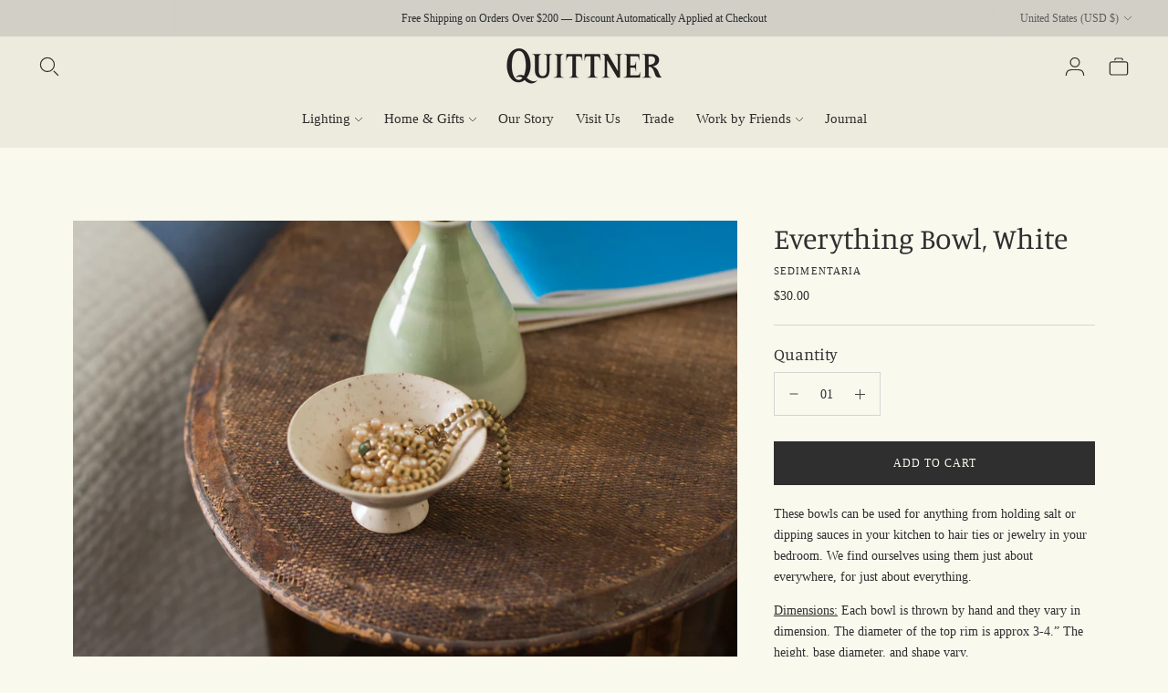

--- FILE ---
content_type: text/html; charset=utf-8
request_url: https://quittnerhome.com//variants/44505635291442/?section_id=store-availability
body_size: 38
content:
<div id="shopify-section-store-availability" class="shopify-section"><div class="store-availability-container"
  data-section-id="store-availability"
  data-section-type="store-availability"
><div class="store-availability store-availability--available">
      <div class="store-availability__information type-body-small"><p class="store-availability__information-title">
            Pickup at <span>4681 New York 9G</span>
          </p>
          <p class="store-availability__information-stock">
            <span class="flex items-center">In stock, Usually ready in 2-4 days</span>
          </p>
          <p class="store-availability__information-stores">
            <a href="#" class="store-availability__information-link" data-store-availability-drawer-trigger aria-haspopup="dialog">View store information
</a>
          </p></div>
    </div>

    <div class="store-availability__store-list-wrapper type-body-regular" data-store-availability-list-content>
      <p class="store-availability__store-list-title mt0 type-heading-2">Locations</p>
      <div class="store-availability__store-list" ><div class="store-availability-list__item store-availability-list__item--available">
            <div class="store-availability-list__item-inner">
              <div class="store-availability-list__location">
                  4681 New York 9G
              </div>
              <div class="store-availability-list__stock">Pickup available, usually ready in 2-4 days
</div><p>4681 New York 9G<br>Germantown NY 12526<br>United States</p>
<p class="store-availability-list__phone">
                  9144097245<br>
                </p></div>
          </div></div>
    </div></div>


</div>

--- FILE ---
content_type: text/javascript; charset=utf-8
request_url: https://quittnerhome.com/products/everything-bowl-cream.js
body_size: 845
content:
{"id":8129126236466,"title":"Everything Bowl, White","handle":"everything-bowl-cream","description":"\u003cmeta charset=\"utf-8\"\u003e\n\u003cp class=\"\" data-mce-fragment=\"1\"\u003eThese bowls can be used for anything from holding salt or dipping sauces in your kitchen to hair ties or jewelry in your bedroom. We find ourselves using them just about everywhere, for just about everything.\u003c\/p\u003e\n\u003cp class=\"\" data-mce-fragment=\"1\"\u003e\u003cspan style=\"text-decoration: underline;\"\u003eDimensions:\u003c\/span\u003e \u003cmeta charset=\"utf-8\"\u003e\u003cspan data-mce-fragment=\"1\"\u003eEach bowl is thrown by hand and they vary in dimension. The diameter of the top rim is approx 3-4.” The height, base diameter, and shape vary.\u003c\/span\u003e\u003c\/p\u003e\n\u003cp class=\"\" data-mce-fragment=\"1\"\u003e\u003cspan style=\"text-decoration: underline;\"\u003eCare:\u003c\/span\u003e Hand washing recommended \u003c\/p\u003e\n\u003cp class=\"\" data-mce-fragment=\"1\"\u003eMade by Sedimentaria \u003c\/p\u003e\n\u003cp class=\"\" data-mce-fragment=\"1\"\u003e\u003cmeta charset=\"utf-8\"\u003e\u003cspan\u003eImages by Em McCann Zauder\u003c\/span\u003e\u003c\/p\u003e\n\u003cp class=\"\" data-mce-fragment=\"1\"\u003e \u003c\/p\u003e","published_at":"2023-01-30T21:01:25-05:00","created_at":"2023-01-30T20:58:02-05:00","vendor":"Sedimentaria","type":"","tags":["bowl","ceramic","everything bowl","green","pottery"],"price":3000,"price_min":3000,"price_max":3000,"available":true,"price_varies":false,"compare_at_price":null,"compare_at_price_min":0,"compare_at_price_max":0,"compare_at_price_varies":false,"variants":[{"id":44505635291442,"title":"Default Title","option1":"Default Title","option2":null,"option3":null,"sku":"SC010WH","requires_shipping":true,"taxable":true,"featured_image":null,"available":true,"name":"Everything Bowl, White","public_title":null,"options":["Default Title"],"price":3000,"weight":227,"compare_at_price":null,"inventory_management":"shopify","barcode":"","requires_selling_plan":false,"selling_plan_allocations":[]}],"images":["\/\/cdn.shopify.com\/s\/files\/1\/0708\/3225\/9378\/products\/3_10_22_Quittner_1026_EmMcCannZauder.jpg?v=1675130433","\/\/cdn.shopify.com\/s\/files\/1\/0708\/3225\/9378\/products\/1_20_21_KateWood_9536_EmmaMcCannZauder.jpg?v=1675130433","\/\/cdn.shopify.com\/s\/files\/1\/0708\/3225\/9378\/products\/3_10_22_Quittner_1024_EmMcCannZauder.jpg?v=1675130433","\/\/cdn.shopify.com\/s\/files\/1\/0708\/3225\/9378\/products\/1_20_22_Quittner_9463_EmmaMcCannZauder.jpg?v=1675130430"],"featured_image":"\/\/cdn.shopify.com\/s\/files\/1\/0708\/3225\/9378\/products\/3_10_22_Quittner_1026_EmMcCannZauder.jpg?v=1675130433","options":[{"name":"Title","position":1,"values":["Default Title"]}],"url":"\/products\/everything-bowl-cream","media":[{"alt":"a bowl of soup and a cup of coffee ","id":32848167797042,"position":1,"preview_image":{"aspect_ratio":1.498,"height":1335,"width":2000,"src":"https:\/\/cdn.shopify.com\/s\/files\/1\/0708\/3225\/9378\/products\/3_10_22_Quittner_1026_EmMcCannZauder.jpg?v=1675130433"},"aspect_ratio":1.498,"height":1335,"media_type":"image","src":"https:\/\/cdn.shopify.com\/s\/files\/1\/0708\/3225\/9378\/products\/3_10_22_Quittner_1026_EmMcCannZauder.jpg?v=1675130433","width":2000},{"alt":"a dining room table with a blue tablecloth ","id":32848173236530,"position":2,"preview_image":{"aspect_ratio":1.499,"height":1334,"width":2000,"src":"https:\/\/cdn.shopify.com\/s\/files\/1\/0708\/3225\/9378\/products\/1_20_21_KateWood_9536_EmmaMcCannZauder.jpg?v=1675130433"},"aspect_ratio":1.499,"height":1334,"media_type":"image","src":"https:\/\/cdn.shopify.com\/s\/files\/1\/0708\/3225\/9378\/products\/1_20_21_KateWood_9536_EmmaMcCannZauder.jpg?v=1675130433","width":2000},{"alt":"a vase of flowers sitting on a table ","id":32848167764274,"position":3,"preview_image":{"aspect_ratio":0.668,"height":2000,"width":1335,"src":"https:\/\/cdn.shopify.com\/s\/files\/1\/0708\/3225\/9378\/products\/3_10_22_Quittner_1024_EmMcCannZauder.jpg?v=1675130433"},"aspect_ratio":0.668,"height":2000,"media_type":"image","src":"https:\/\/cdn.shopify.com\/s\/files\/1\/0708\/3225\/9378\/products\/3_10_22_Quittner_1024_EmMcCannZauder.jpg?v=1675130433","width":1335},{"alt":"a kitchen with a stove and a sink ","id":32848176906546,"position":4,"preview_image":{"aspect_ratio":0.8,"height":2000,"width":1600,"src":"https:\/\/cdn.shopify.com\/s\/files\/1\/0708\/3225\/9378\/products\/1_20_22_Quittner_9463_EmmaMcCannZauder.jpg?v=1675130430"},"aspect_ratio":0.8,"height":2000,"media_type":"image","src":"https:\/\/cdn.shopify.com\/s\/files\/1\/0708\/3225\/9378\/products\/1_20_22_Quittner_9463_EmmaMcCannZauder.jpg?v=1675130430","width":1600}],"requires_selling_plan":false,"selling_plan_groups":[]}